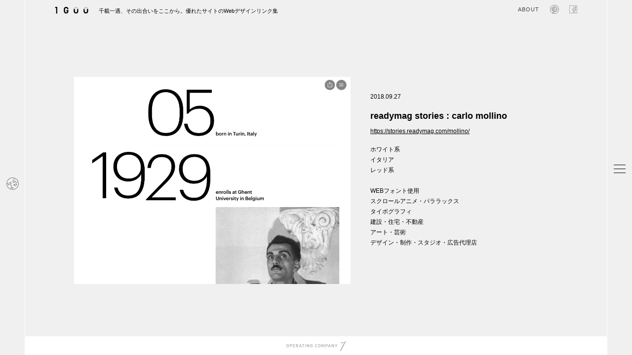

--- FILE ---
content_type: text/html; charset=UTF-8
request_url: https://1guu.jp/2018/09/27/mollino/
body_size: 14576
content:
<!doctype html><html><head>  <script>(function(w,d,s,l,i){w[l]=w[l]||[];w[l].push({'gtm.start':
new Date().getTime(),event:'gtm.js'});var f=d.getElementsByTagName(s)[0],
j=d.createElement(s),dl=l!='dataLayer'?'&l='+l:'';j.async=true;j.src=
'https://www.googletagmanager.com/gtm.js?id='+i+dl;f.parentNode.insertBefore(j,f);
})(window,document,'script','dataLayer','GTM-MQNDQVKK');</script> <meta http-equiv="Content-Type" content="text/html; charset=UTF-8" /><meta name="keywords" content="webデザインギャラリー,webデザインアーカイブ,webデザインリンク集,webデザインブックマーク,webデザイン,Web DESIGN Showcase ,参考サイト,デザイン参考,海外デザイン" /><meta name="description" content="クオリティの高いWebデザインを集めたWebデザイナーのためのギャラリー・サイトリンク集です。サムネで動きも参考にできるので、目的のwebデザインがいち早く見つかります。国別からの検索も参考ください。" /><meta http-equiv="Content-Style-Type" content="text/css" /><meta http-equiv="Content-script-type" content="text/javascript" /><meta name="viewport" content="width=device-width,initial-scale=1.0,minimum-scale=1.0"><meta property="og:description" content="クオリティの高いWebデザインを集めたWebデザイナーのためのギャラリー・サイトリンク集です。サムネで動きも参考にできるので、目的のwebデザインがいち早く見つかります。国別からの検索も参考ください。" /><link rel="shortcut icon" href="/favicon.ico"><style>img:is([sizes="auto" i], [sizes^="auto," i]) { contain-intrinsic-size: 3000px 1500px }</style><title>readymag stories : carlo mollino | 1GUU</title><meta name="robots" content="max-image-preview:large" /><meta name="author" content="admin_1guu"/><meta name="google-site-verification" content="27GQXQnXROMFZilc2fncKu9o6Wf-ZPJV6Z3ih05a_hQ" /><link rel="canonical" href="https://1guu.jp/2018/09/27/mollino/" /><meta name="generator" content="All in One SEO (AIOSEO) 4.8.0" /><meta property="og:locale" content="ja_JP" /><meta property="og:site_name" content="1GUU | クオリティの高いWebデザインを集めたWebデザイナーのためのギャラリー・サイトリンク集です。サムネで動きも参考にできるので、目的のwebデザインがいち早く見つかります。国別からの検索も参考ください。" /><meta property="og:type" content="article" /><meta property="og:title" content="readymag stories : carlo mollino" /><meta property="og:url" content="https://1guu.jp/2018/09/27/mollino/" /><meta property="og:image" content="https://1guu.jp/wp-content/uploads/2018/09/readymag_fb.jpg" /><meta property="og:image:secure_url" content="https://1guu.jp/wp-content/uploads/2018/09/readymag_fb.jpg" /><meta property="og:image:width" content="728" /><meta property="og:image:height" content="381" /><meta property="article:published_time" content="2018-09-27T01:41:35+00:00" /><meta property="article:modified_time" content="2018-10-15T08:54:03+00:00" /><meta property="article:publisher" content="https://www.facebook.com/1guu.jp/" /><meta name="twitter:card" content="summary_large_image" /><meta name="twitter:title" content="readymag stories : carlo mollino" /><meta name="twitter:image" content="https://1guu.jp/wp-content/uploads/2018/09/readymag_fb.jpg" /> <script type="application/ld+json" class="aioseo-schema">{"@context":"https:\/\/schema.org","@graph":[{"@type":"BlogPosting","@id":"https:\/\/1guu.jp\/2018\/09\/27\/mollino\/#blogposting","name":"readymag stories : carlo mollino | 1GUU","headline":"readymag stories : carlo mollino","author":{"@id":"https:\/\/1guu.jp\/author\/admin_1guu\/#author"},"publisher":{"@id":"https:\/\/1guu.jp\/#organization"},"datePublished":"2018-09-27T10:41:35+09:00","dateModified":"2018-10-15T17:54:03+09:00","inLanguage":"ja","mainEntityOfPage":{"@id":"https:\/\/1guu.jp\/2018\/09\/27\/mollino\/#webpage"},"isPartOf":{"@id":"https:\/\/1guu.jp\/2018\/09\/27\/mollino\/#webpage"},"articleSection":"\u30db\u30ef\u30a4\u30c8\u7cfb, \u30a4\u30bf\u30ea\u30a2, \u30ec\u30c3\u30c9\u7cfb, \u3000, WEB\u30d5\u30a9\u30f3\u30c8\u4f7f\u7528, \u30b9\u30af\u30ed\u30fc\u30eb\u30a2\u30cb\u30e1\u30fb\u30d1\u30e9\u30e9\u30c3\u30af\u30b9, \u30bf\u30a4\u30dd\u30b0\u30e9\u30d5\u30a3, \u5efa\u8a2d\u30fb\u4f4f\u5b85\u30fb\u4e0d\u52d5\u7523, \u30a2\u30fc\u30c8\u30fb\u82b8\u8853, \u30c7\u30b6\u30a4\u30f3\u30fb\u5236\u4f5c\u30fb\u30b9\u30bf\u30b8\u30aa\u30fb\u5e83\u544a\u4ee3\u7406\u5e97"},{"@type":"BreadcrumbList","@id":"https:\/\/1guu.jp\/2018\/09\/27\/mollino\/#breadcrumblist","itemListElement":[{"@type":"ListItem","@id":"https:\/\/1guu.jp\/#listItem","position":1,"name":"\u5bb6","item":"https:\/\/1guu.jp\/","nextItem":{"@type":"ListItem","@id":"https:\/\/1guu.jp\/2018\/#listItem","name":"2018"}},{"@type":"ListItem","@id":"https:\/\/1guu.jp\/2018\/#listItem","position":2,"name":"2018","item":"https:\/\/1guu.jp\/2018\/","nextItem":{"@type":"ListItem","@id":"https:\/\/1guu.jp\/2018\/09\/#listItem","name":"September"},"previousItem":{"@type":"ListItem","@id":"https:\/\/1guu.jp\/#listItem","name":"\u5bb6"}},{"@type":"ListItem","@id":"https:\/\/1guu.jp\/2018\/09\/#listItem","position":3,"name":"September","item":"https:\/\/1guu.jp\/2018\/09\/","nextItem":{"@type":"ListItem","@id":"https:\/\/1guu.jp\/2018\/09\/27\/#listItem","name":"27"},"previousItem":{"@type":"ListItem","@id":"https:\/\/1guu.jp\/2018\/#listItem","name":"2018"}},{"@type":"ListItem","@id":"https:\/\/1guu.jp\/2018\/09\/27\/#listItem","position":4,"name":"27","item":"https:\/\/1guu.jp\/2018\/09\/27\/","nextItem":{"@type":"ListItem","@id":"https:\/\/1guu.jp\/2018\/09\/27\/mollino\/#listItem","name":"readymag stories : carlo mollino"},"previousItem":{"@type":"ListItem","@id":"https:\/\/1guu.jp\/2018\/09\/#listItem","name":"September"}},{"@type":"ListItem","@id":"https:\/\/1guu.jp\/2018\/09\/27\/mollino\/#listItem","position":5,"name":"readymag stories : carlo mollino","previousItem":{"@type":"ListItem","@id":"https:\/\/1guu.jp\/2018\/09\/27\/#listItem","name":"27"}}]},{"@type":"Organization","@id":"https:\/\/1guu.jp\/#organization","name":"1GUU","description":"\u30af\u30aa\u30ea\u30c6\u30a3\u306e\u9ad8\u3044Web\u30c7\u30b6\u30a4\u30f3\u3092\u96c6\u3081\u305fWeb\u30c7\u30b6\u30a4\u30ca\u30fc\u306e\u305f\u3081\u306e\u30ae\u30e3\u30e9\u30ea\u30fc\u30fb\u30b5\u30a4\u30c8\u30ea\u30f3\u30af\u96c6\u3067\u3059\u3002\u30b5\u30e0\u30cd\u3067\u52d5\u304d\u3082\u53c2\u8003\u306b\u3067\u304d\u308b\u306e\u3067\u3001\u76ee\u7684\u306eweb\u30c7\u30b6\u30a4\u30f3\u304c\u3044\u3061\u65e9\u304f\u898b\u3064\u304b\u308a\u307e\u3059\u3002\u56fd\u5225\u304b\u3089\u306e\u691c\u7d22\u3082\u53c2\u8003\u304f\u3060\u3055\u3044\u3002","url":"https:\/\/1guu.jp\/","sameAs":["https:\/\/www.facebook.com\/1guu.jp\/"]},{"@type":"Person","@id":"https:\/\/1guu.jp\/author\/admin_1guu\/#author","url":"https:\/\/1guu.jp\/author\/admin_1guu\/","name":"admin_1guu","image":{"@type":"ImageObject","@id":"https:\/\/1guu.jp\/2018\/09\/27\/mollino\/#authorImage","url":"https:\/\/secure.gravatar.com\/avatar\/72890a41b32a7c7eb6b41d502a852c75?s=96&d=mm&r=g","width":96,"height":96,"caption":"admin_1guu"}},{"@type":"WebPage","@id":"https:\/\/1guu.jp\/2018\/09\/27\/mollino\/#webpage","url":"https:\/\/1guu.jp\/2018\/09\/27\/mollino\/","name":"readymag stories : carlo mollino | 1GUU","inLanguage":"ja","isPartOf":{"@id":"https:\/\/1guu.jp\/#website"},"breadcrumb":{"@id":"https:\/\/1guu.jp\/2018\/09\/27\/mollino\/#breadcrumblist"},"author":{"@id":"https:\/\/1guu.jp\/author\/admin_1guu\/#author"},"creator":{"@id":"https:\/\/1guu.jp\/author\/admin_1guu\/#author"},"datePublished":"2018-09-27T10:41:35+09:00","dateModified":"2018-10-15T17:54:03+09:00"},{"@type":"WebSite","@id":"https:\/\/1guu.jp\/#website","url":"https:\/\/1guu.jp\/","name":"1GUU","description":"\u30af\u30aa\u30ea\u30c6\u30a3\u306e\u9ad8\u3044Web\u30c7\u30b6\u30a4\u30f3\u3092\u96c6\u3081\u305fWeb\u30c7\u30b6\u30a4\u30ca\u30fc\u306e\u305f\u3081\u306e\u30ae\u30e3\u30e9\u30ea\u30fc\u30fb\u30b5\u30a4\u30c8\u30ea\u30f3\u30af\u96c6\u3067\u3059\u3002\u30b5\u30e0\u30cd\u3067\u52d5\u304d\u3082\u53c2\u8003\u306b\u3067\u304d\u308b\u306e\u3067\u3001\u76ee\u7684\u306eweb\u30c7\u30b6\u30a4\u30f3\u304c\u3044\u3061\u65e9\u304f\u898b\u3064\u304b\u308a\u307e\u3059\u3002\u56fd\u5225\u304b\u3089\u306e\u691c\u7d22\u3082\u53c2\u8003\u304f\u3060\u3055\u3044\u3002","inLanguage":"ja","publisher":{"@id":"https:\/\/1guu.jp\/#organization"}}]}</script> <link rel='dns-prefetch' href='//stats.wp.com' /><link rel="alternate" type="application/rss+xml" title="1GUU &raquo; readymag stories : carlo mollino のコメントのフィード" href="https://1guu.jp/2018/09/27/mollino/feed/" /> <script type="text/javascript">window._wpemojiSettings = {"baseUrl":"https:\/\/s.w.org\/images\/core\/emoji\/15.0.3\/72x72\/","ext":".png","svgUrl":"https:\/\/s.w.org\/images\/core\/emoji\/15.0.3\/svg\/","svgExt":".svg","source":{"concatemoji":"https:\/\/1guu.jp\/wp-includes\/js\/wp-emoji-release.min.js"}};
/*! This file is auto-generated */
!function(i,n){var o,s,e;function c(e){try{var t={supportTests:e,timestamp:(new Date).valueOf()};sessionStorage.setItem(o,JSON.stringify(t))}catch(e){}}function p(e,t,n){e.clearRect(0,0,e.canvas.width,e.canvas.height),e.fillText(t,0,0);var t=new Uint32Array(e.getImageData(0,0,e.canvas.width,e.canvas.height).data),r=(e.clearRect(0,0,e.canvas.width,e.canvas.height),e.fillText(n,0,0),new Uint32Array(e.getImageData(0,0,e.canvas.width,e.canvas.height).data));return t.every(function(e,t){return e===r[t]})}function u(e,t,n){switch(t){case"flag":return n(e,"\ud83c\udff3\ufe0f\u200d\u26a7\ufe0f","\ud83c\udff3\ufe0f\u200b\u26a7\ufe0f")?!1:!n(e,"\ud83c\uddfa\ud83c\uddf3","\ud83c\uddfa\u200b\ud83c\uddf3")&&!n(e,"\ud83c\udff4\udb40\udc67\udb40\udc62\udb40\udc65\udb40\udc6e\udb40\udc67\udb40\udc7f","\ud83c\udff4\u200b\udb40\udc67\u200b\udb40\udc62\u200b\udb40\udc65\u200b\udb40\udc6e\u200b\udb40\udc67\u200b\udb40\udc7f");case"emoji":return!n(e,"\ud83d\udc26\u200d\u2b1b","\ud83d\udc26\u200b\u2b1b")}return!1}function f(e,t,n){var r="undefined"!=typeof WorkerGlobalScope&&self instanceof WorkerGlobalScope?new OffscreenCanvas(300,150):i.createElement("canvas"),a=r.getContext("2d",{willReadFrequently:!0}),o=(a.textBaseline="top",a.font="600 32px Arial",{});return e.forEach(function(e){o[e]=t(a,e,n)}),o}function t(e){var t=i.createElement("script");t.src=e,t.defer=!0,i.head.appendChild(t)}"undefined"!=typeof Promise&&(o="wpEmojiSettingsSupports",s=["flag","emoji"],n.supports={everything:!0,everythingExceptFlag:!0},e=new Promise(function(e){i.addEventListener("DOMContentLoaded",e,{once:!0})}),new Promise(function(t){var n=function(){try{var e=JSON.parse(sessionStorage.getItem(o));if("object"==typeof e&&"number"==typeof e.timestamp&&(new Date).valueOf()<e.timestamp+604800&&"object"==typeof e.supportTests)return e.supportTests}catch(e){}return null}();if(!n){if("undefined"!=typeof Worker&&"undefined"!=typeof OffscreenCanvas&&"undefined"!=typeof URL&&URL.createObjectURL&&"undefined"!=typeof Blob)try{var e="postMessage("+f.toString()+"("+[JSON.stringify(s),u.toString(),p.toString()].join(",")+"));",r=new Blob([e],{type:"text/javascript"}),a=new Worker(URL.createObjectURL(r),{name:"wpTestEmojiSupports"});return void(a.onmessage=function(e){c(n=e.data),a.terminate(),t(n)})}catch(e){}c(n=f(s,u,p))}t(n)}).then(function(e){for(var t in e)n.supports[t]=e[t],n.supports.everything=n.supports.everything&&n.supports[t],"flag"!==t&&(n.supports.everythingExceptFlag=n.supports.everythingExceptFlag&&n.supports[t]);n.supports.everythingExceptFlag=n.supports.everythingExceptFlag&&!n.supports.flag,n.DOMReady=!1,n.readyCallback=function(){n.DOMReady=!0}}).then(function(){return e}).then(function(){var e;n.supports.everything||(n.readyCallback(),(e=n.source||{}).concatemoji?t(e.concatemoji):e.wpemoji&&e.twemoji&&(t(e.twemoji),t(e.wpemoji)))}))}((window,document),window._wpemojiSettings);</script> <link rel='stylesheet' id='jetpack_related-posts-css' href='https://1guu.jp/wp-content/cache/autoptimize/css/autoptimize_single_61a50198fa6a07e59c15c98aa0353ff4.css' type='text/css' media='all' /><style id='wp-emoji-styles-inline-css' type='text/css'>img.wp-smiley, img.emoji {
		display: inline !important;
		border: none !important;
		box-shadow: none !important;
		height: 1em !important;
		width: 1em !important;
		margin: 0 0.07em !important;
		vertical-align: -0.1em !important;
		background: none !important;
		padding: 0 !important;
	}</style><link rel='stylesheet' id='wp-block-library-css' href='https://1guu.jp/wp-includes/css/dist/block-library/style.min.css' type='text/css' media='all' /><style id='classic-theme-styles-inline-css' type='text/css'>/*! This file is auto-generated */
.wp-block-button__link{color:#fff;background-color:#32373c;border-radius:9999px;box-shadow:none;text-decoration:none;padding:calc(.667em + 2px) calc(1.333em + 2px);font-size:1.125em}.wp-block-file__button{background:#32373c;color:#fff;text-decoration:none}</style><style id='global-styles-inline-css' type='text/css'>:root{--wp--preset--aspect-ratio--square: 1;--wp--preset--aspect-ratio--4-3: 4/3;--wp--preset--aspect-ratio--3-4: 3/4;--wp--preset--aspect-ratio--3-2: 3/2;--wp--preset--aspect-ratio--2-3: 2/3;--wp--preset--aspect-ratio--16-9: 16/9;--wp--preset--aspect-ratio--9-16: 9/16;--wp--preset--color--black: #000000;--wp--preset--color--cyan-bluish-gray: #abb8c3;--wp--preset--color--white: #ffffff;--wp--preset--color--pale-pink: #f78da7;--wp--preset--color--vivid-red: #cf2e2e;--wp--preset--color--luminous-vivid-orange: #ff6900;--wp--preset--color--luminous-vivid-amber: #fcb900;--wp--preset--color--light-green-cyan: #7bdcb5;--wp--preset--color--vivid-green-cyan: #00d084;--wp--preset--color--pale-cyan-blue: #8ed1fc;--wp--preset--color--vivid-cyan-blue: #0693e3;--wp--preset--color--vivid-purple: #9b51e0;--wp--preset--gradient--vivid-cyan-blue-to-vivid-purple: linear-gradient(135deg,rgba(6,147,227,1) 0%,rgb(155,81,224) 100%);--wp--preset--gradient--light-green-cyan-to-vivid-green-cyan: linear-gradient(135deg,rgb(122,220,180) 0%,rgb(0,208,130) 100%);--wp--preset--gradient--luminous-vivid-amber-to-luminous-vivid-orange: linear-gradient(135deg,rgba(252,185,0,1) 0%,rgba(255,105,0,1) 100%);--wp--preset--gradient--luminous-vivid-orange-to-vivid-red: linear-gradient(135deg,rgba(255,105,0,1) 0%,rgb(207,46,46) 100%);--wp--preset--gradient--very-light-gray-to-cyan-bluish-gray: linear-gradient(135deg,rgb(238,238,238) 0%,rgb(169,184,195) 100%);--wp--preset--gradient--cool-to-warm-spectrum: linear-gradient(135deg,rgb(74,234,220) 0%,rgb(151,120,209) 20%,rgb(207,42,186) 40%,rgb(238,44,130) 60%,rgb(251,105,98) 80%,rgb(254,248,76) 100%);--wp--preset--gradient--blush-light-purple: linear-gradient(135deg,rgb(255,206,236) 0%,rgb(152,150,240) 100%);--wp--preset--gradient--blush-bordeaux: linear-gradient(135deg,rgb(254,205,165) 0%,rgb(254,45,45) 50%,rgb(107,0,62) 100%);--wp--preset--gradient--luminous-dusk: linear-gradient(135deg,rgb(255,203,112) 0%,rgb(199,81,192) 50%,rgb(65,88,208) 100%);--wp--preset--gradient--pale-ocean: linear-gradient(135deg,rgb(255,245,203) 0%,rgb(182,227,212) 50%,rgb(51,167,181) 100%);--wp--preset--gradient--electric-grass: linear-gradient(135deg,rgb(202,248,128) 0%,rgb(113,206,126) 100%);--wp--preset--gradient--midnight: linear-gradient(135deg,rgb(2,3,129) 0%,rgb(40,116,252) 100%);--wp--preset--font-size--small: 13px;--wp--preset--font-size--medium: 20px;--wp--preset--font-size--large: 36px;--wp--preset--font-size--x-large: 42px;--wp--preset--spacing--20: 0.44rem;--wp--preset--spacing--30: 0.67rem;--wp--preset--spacing--40: 1rem;--wp--preset--spacing--50: 1.5rem;--wp--preset--spacing--60: 2.25rem;--wp--preset--spacing--70: 3.38rem;--wp--preset--spacing--80: 5.06rem;--wp--preset--shadow--natural: 6px 6px 9px rgba(0, 0, 0, 0.2);--wp--preset--shadow--deep: 12px 12px 50px rgba(0, 0, 0, 0.4);--wp--preset--shadow--sharp: 6px 6px 0px rgba(0, 0, 0, 0.2);--wp--preset--shadow--outlined: 6px 6px 0px -3px rgba(255, 255, 255, 1), 6px 6px rgba(0, 0, 0, 1);--wp--preset--shadow--crisp: 6px 6px 0px rgba(0, 0, 0, 1);}:where(.is-layout-flex){gap: 0.5em;}:where(.is-layout-grid){gap: 0.5em;}body .is-layout-flex{display: flex;}.is-layout-flex{flex-wrap: wrap;align-items: center;}.is-layout-flex > :is(*, div){margin: 0;}body .is-layout-grid{display: grid;}.is-layout-grid > :is(*, div){margin: 0;}:where(.wp-block-columns.is-layout-flex){gap: 2em;}:where(.wp-block-columns.is-layout-grid){gap: 2em;}:where(.wp-block-post-template.is-layout-flex){gap: 1.25em;}:where(.wp-block-post-template.is-layout-grid){gap: 1.25em;}.has-black-color{color: var(--wp--preset--color--black) !important;}.has-cyan-bluish-gray-color{color: var(--wp--preset--color--cyan-bluish-gray) !important;}.has-white-color{color: var(--wp--preset--color--white) !important;}.has-pale-pink-color{color: var(--wp--preset--color--pale-pink) !important;}.has-vivid-red-color{color: var(--wp--preset--color--vivid-red) !important;}.has-luminous-vivid-orange-color{color: var(--wp--preset--color--luminous-vivid-orange) !important;}.has-luminous-vivid-amber-color{color: var(--wp--preset--color--luminous-vivid-amber) !important;}.has-light-green-cyan-color{color: var(--wp--preset--color--light-green-cyan) !important;}.has-vivid-green-cyan-color{color: var(--wp--preset--color--vivid-green-cyan) !important;}.has-pale-cyan-blue-color{color: var(--wp--preset--color--pale-cyan-blue) !important;}.has-vivid-cyan-blue-color{color: var(--wp--preset--color--vivid-cyan-blue) !important;}.has-vivid-purple-color{color: var(--wp--preset--color--vivid-purple) !important;}.has-black-background-color{background-color: var(--wp--preset--color--black) !important;}.has-cyan-bluish-gray-background-color{background-color: var(--wp--preset--color--cyan-bluish-gray) !important;}.has-white-background-color{background-color: var(--wp--preset--color--white) !important;}.has-pale-pink-background-color{background-color: var(--wp--preset--color--pale-pink) !important;}.has-vivid-red-background-color{background-color: var(--wp--preset--color--vivid-red) !important;}.has-luminous-vivid-orange-background-color{background-color: var(--wp--preset--color--luminous-vivid-orange) !important;}.has-luminous-vivid-amber-background-color{background-color: var(--wp--preset--color--luminous-vivid-amber) !important;}.has-light-green-cyan-background-color{background-color: var(--wp--preset--color--light-green-cyan) !important;}.has-vivid-green-cyan-background-color{background-color: var(--wp--preset--color--vivid-green-cyan) !important;}.has-pale-cyan-blue-background-color{background-color: var(--wp--preset--color--pale-cyan-blue) !important;}.has-vivid-cyan-blue-background-color{background-color: var(--wp--preset--color--vivid-cyan-blue) !important;}.has-vivid-purple-background-color{background-color: var(--wp--preset--color--vivid-purple) !important;}.has-black-border-color{border-color: var(--wp--preset--color--black) !important;}.has-cyan-bluish-gray-border-color{border-color: var(--wp--preset--color--cyan-bluish-gray) !important;}.has-white-border-color{border-color: var(--wp--preset--color--white) !important;}.has-pale-pink-border-color{border-color: var(--wp--preset--color--pale-pink) !important;}.has-vivid-red-border-color{border-color: var(--wp--preset--color--vivid-red) !important;}.has-luminous-vivid-orange-border-color{border-color: var(--wp--preset--color--luminous-vivid-orange) !important;}.has-luminous-vivid-amber-border-color{border-color: var(--wp--preset--color--luminous-vivid-amber) !important;}.has-light-green-cyan-border-color{border-color: var(--wp--preset--color--light-green-cyan) !important;}.has-vivid-green-cyan-border-color{border-color: var(--wp--preset--color--vivid-green-cyan) !important;}.has-pale-cyan-blue-border-color{border-color: var(--wp--preset--color--pale-cyan-blue) !important;}.has-vivid-cyan-blue-border-color{border-color: var(--wp--preset--color--vivid-cyan-blue) !important;}.has-vivid-purple-border-color{border-color: var(--wp--preset--color--vivid-purple) !important;}.has-vivid-cyan-blue-to-vivid-purple-gradient-background{background: var(--wp--preset--gradient--vivid-cyan-blue-to-vivid-purple) !important;}.has-light-green-cyan-to-vivid-green-cyan-gradient-background{background: var(--wp--preset--gradient--light-green-cyan-to-vivid-green-cyan) !important;}.has-luminous-vivid-amber-to-luminous-vivid-orange-gradient-background{background: var(--wp--preset--gradient--luminous-vivid-amber-to-luminous-vivid-orange) !important;}.has-luminous-vivid-orange-to-vivid-red-gradient-background{background: var(--wp--preset--gradient--luminous-vivid-orange-to-vivid-red) !important;}.has-very-light-gray-to-cyan-bluish-gray-gradient-background{background: var(--wp--preset--gradient--very-light-gray-to-cyan-bluish-gray) !important;}.has-cool-to-warm-spectrum-gradient-background{background: var(--wp--preset--gradient--cool-to-warm-spectrum) !important;}.has-blush-light-purple-gradient-background{background: var(--wp--preset--gradient--blush-light-purple) !important;}.has-blush-bordeaux-gradient-background{background: var(--wp--preset--gradient--blush-bordeaux) !important;}.has-luminous-dusk-gradient-background{background: var(--wp--preset--gradient--luminous-dusk) !important;}.has-pale-ocean-gradient-background{background: var(--wp--preset--gradient--pale-ocean) !important;}.has-electric-grass-gradient-background{background: var(--wp--preset--gradient--electric-grass) !important;}.has-midnight-gradient-background{background: var(--wp--preset--gradient--midnight) !important;}.has-small-font-size{font-size: var(--wp--preset--font-size--small) !important;}.has-medium-font-size{font-size: var(--wp--preset--font-size--medium) !important;}.has-large-font-size{font-size: var(--wp--preset--font-size--large) !important;}.has-x-large-font-size{font-size: var(--wp--preset--font-size--x-large) !important;}
:where(.wp-block-post-template.is-layout-flex){gap: 1.25em;}:where(.wp-block-post-template.is-layout-grid){gap: 1.25em;}
:where(.wp-block-columns.is-layout-flex){gap: 2em;}:where(.wp-block-columns.is-layout-grid){gap: 2em;}
:root :where(.wp-block-pullquote){font-size: 1.5em;line-height: 1.6;}</style><link rel='stylesheet' id='sharedaddy-css' href='https://1guu.jp/wp-content/cache/autoptimize/css/autoptimize_single_850e3f4539c87475339570be4c332db6.css' type='text/css' media='all' /><link rel='stylesheet' id='social-logos-css' href='https://1guu.jp/wp-content/plugins/jetpack/_inc/social-logos/social-logos.min.css' type='text/css' media='all' /> <script type="text/javascript" id="jetpack_related-posts-js-extra">var related_posts_js_options = {"post_heading":"h4"};</script> <script type="text/javascript" src="https://1guu.jp/wp-content/plugins/jetpack/_inc/build/related-posts/related-posts.min.js" id="jetpack_related-posts-js"></script> <link rel="https://api.w.org/" href="https://1guu.jp/wp-json/" /><link rel="alternate" title="JSON" type="application/json" href="https://1guu.jp/wp-json/wp/v2/posts/13792" /><link rel="EditURI" type="application/rsd+xml" title="RSD" href="https://1guu.jp/xmlrpc.php?rsd" /><meta name="generator" content="WordPress 6.7.4" /><link rel='shortlink' href='https://wp.me/s9E0vp-mollino' /><link rel="alternate" title="oEmbed (JSON)" type="application/json+oembed" href="https://1guu.jp/wp-json/oembed/1.0/embed?url=https%3A%2F%2F1guu.jp%2F2018%2F09%2F27%2Fmollino%2F" /><link rel="alternate" title="oEmbed (XML)" type="text/xml+oembed" href="https://1guu.jp/wp-json/oembed/1.0/embed?url=https%3A%2F%2F1guu.jp%2F2018%2F09%2F27%2Fmollino%2F&#038;format=xml" /><style>img#wpstats{display:none}</style><link rel="stylesheet" type="text/css" href="https://1guu.jp/wp-content/cache/autoptimize/css/autoptimize_single_aaa0431b0b36be4b558e0fce2e3104e2.css" media="all, projection, print" /><link rel="stylesheet" type="text/css" href="https://1guu.jp/wp-content/cache/autoptimize/css/autoptimize_single_e6189a563cecd17893deef4325b42fa7.css" media="all, projection, print" /><link rel="stylesheet" type="text/css" href="https://1guu.jp/wp-content/cache/autoptimize/css/autoptimize_single_a440d3ce98104cc28cfcc65ab6fd153a.css" media="all, projection, print" /><link rel="stylesheet" type="text/css" href="https://1guu.jp/wp-content/cache/autoptimize/css/autoptimize_single_30ea8a3c04a7432202c3da7bb0823ca0.css" media="all, projection, print" /></head><body><header id="header"><section class="inner cbox"><div id="headerIntro"><h1> <a href="/"> <svg id="logo-base02" version="1.1" id="レイヤー_1" xmlns="http://www.w3.org/2000/svg" xmlns:xlink="http://www.w3.org/1999/xlink" x="0px"
 y="0px" width="100%" height="100%" viewBox="0 0 288.696 64.348" xml:space="preserve"> <g> <polygon fill="#040000" points="21.603,61.674 11.493,61.674 11.493,13.951 3.159,13.951 3.159,3.847 21.603,3.847 	"/> <g> <g> <g> <path fill="#C7C8C8" d="M97.373,61.674c-10.857,0-19.692-8.833-19.692-19.691V23.538c0-10.858,8.835-19.691,19.692-19.691
 c10.855,0,19.684,8.833,19.684,19.691v18.444C117.056,52.841,108.228,61.674,97.373,61.674z M97.373,13.951
 c-5.282,0-9.582,4.294-9.582,9.587v18.444c0,5.286,4.3,9.581,9.582,9.581c5.283,0,9.578-4.295,9.578-9.581V23.538
 C106.951,18.246,102.656,13.951,97.373,13.951z"/> </g> </g> <path fill="#040000" d="M97.373,61.674c-10.857,0-19.692-8.833-19.692-19.691V23.538c0-10.858,8.835-19.691,19.692-19.691
 c10.855,0,19.684,8.833,19.684,19.691h-10.105c0-5.292-4.295-9.587-9.578-9.587c-5.282,0-9.582,4.294-9.582,9.587v18.444
 c0,5.286,4.3,9.581,9.582,9.581c5.283,0,9.578-4.295,9.578-9.581l0,0h-6.71V31.88h16.815v10.103
 C117.056,52.841,108.228,61.674,97.373,61.674z"/> </g> <g> <g> <path fill="#C7C8C8" d="M182.156,61.674c-10.858,0-19.692-8.833-19.692-19.691V23.538c0-10.858,8.834-19.691,19.692-19.691
 c10.855,0,19.685,8.833,19.685,19.691v18.444C201.84,52.841,193.011,61.674,182.156,61.674z M182.156,13.951
 c-5.285,0-9.587,4.294-9.587,9.587v18.444c0,5.286,4.302,9.581,9.587,9.581c5.282,0,9.578-4.295,9.578-9.581V23.538
 C191.734,18.246,187.438,13.951,182.156,13.951z"/> </g> <path fill="#040000" d="M182.156,61.674c-10.858,0-19.692-8.833-19.692-19.691V23.538h10.105v18.444
 c0,5.286,4.302,9.581,9.587,9.581c5.282,0,9.578-4.295,9.578-9.581V23.538h10.106v18.444
 C201.84,52.841,193.011,61.674,182.156,61.674z"/> </g> <g> <g> <path fill="#C7C8C8" d="M266.936,61.674c-10.858,0-19.694-8.833-19.694-19.691V23.538c0-10.858,8.836-19.691,19.694-19.691
 c10.855,0,19.683,8.833,19.683,19.691v18.444C286.619,52.841,277.792,61.674,266.936,61.674z M266.936,13.951
 c-5.287,0-9.587,4.294-9.587,9.587v18.444c0,5.286,4.3,9.581,9.587,9.581c5.282,0,9.577-4.295,9.577-9.581V23.538
 C276.513,18.246,272.218,13.951,266.936,13.951z"/> </g> <path fill="#040000" d="M266.936,61.674c-10.858,0-19.694-8.833-19.694-19.691V23.538h10.107v18.444
 c0,5.286,4.3,9.581,9.587,9.581c5.282,0,9.582-4.295,9.582-9.581V23.538h10.105v18.444
 C286.624,52.841,277.794,61.674,266.936,61.674z"/> </g> </g> </svg> </a> <span>千載一遇、その出合いをここから。優れたサイトのWebデザインリンク集</span></h1><p class="facebookIcon snsIcon"> <a href="https://www.facebook.com/1guu.jp/" target="_blank"> <svg version="1.1" id="レイヤー_1" xmlns="http://www.w3.org/2000/svg" xmlns:xlink="http://www.w3.org/1999/xlink" x="0px" y="0px" width="31px" height="31px" viewBox="0 0 31 31" enable-background="new 0 0 31 31" xml:space="preserve"> <path fill="none" stroke="#3e3e3e" stroke-miterlimit="10" d="M28.844,0.5H2.156C1.241,0.5,0.5,1.241,0.5,2.156v26.688
 c0,0.915,0.741,1.656,1.656,1.656h14.368V18.883h-3.91v-4.528h3.91v-3.339c0-3.875,2.367-5.985,5.823-5.985
 c1.656,0,3.079,0.123,3.494,0.178v4.049L23.443,9.26c-1.88,0-2.244,0.893-2.244,2.204v2.891h4.483l-0.584,4.528H21.2V30.5h7.645
 c0.915,0,1.656-0.741,1.656-1.656V2.156C30.5,1.241,29.759,0.5,28.844,0.5z"/> </svg> </a></p><p class="pintIcon snsIcon"> <a href="https://jp.pinterest.com/1guu/" target="_blank"> <svg id="insticon" xmlns="http://www.w3.org/2000/svg" xmlns:xlink="http://www.w3.org/1999/xlink" width="31px" height="31px" viewBox="0 0 31 31"><path fill="none" stroke="#3e3e3e" stroke-miterlimit="10" d="m9.93,29.43c-.19-1.71-.06-3.34.32-4.91l1.5-6.47c-.24-.79-.43-1.69-.43-2.59,0-2.1,1.01-3.6,2.61-3.6,1.11,0,1.91.77,1.91,2.25,0,.47-.09.99-.28,1.59l-.66,2.16c-.13.41-.19.81-.19,1.14,0,1.5,1.14,2.34,2.61,2.34,2.61,0,4.46-2.7,4.46-6.2,0-3.9-2.55-6.39-6.32-6.39-4.2,0-6.86,2.74-6.86,6.54,0,1.54.47,2.96,1.39,3.94-.3.51-.62.6-1.11.6-1.5,0-2.92-2.12-2.92-5.01,0-4.99,3.99-8.96,9.6-8.96,5.89,0,9.58,4.11,9.58,9.17s-3.6,8.92-7.48,8.92c-1.54,0-2.89-.66-3.82-1.84l-.77,3.11c-.41,1.61-1.03,3.13-2.02,4.59,1.41.43,2.79.67,4.46.67,8.29,0,15-6.71,15-15S23.79.5,15.5.5.5,7.21.5,15.5c0,6.28,3.86,11.7,9.43,13.93"/></svg> </a></p><p class="aboutLink"><a href="/about/">ABOUT</a></p></div></section></header><nav id="menuList"><div class="category"><h3>GLOBAL</h3><ul><li><a href="https://1guu.jp/category/language/japan/">日本</a></li><li><a href="https://1guu.jp/category/language/europe/">ヨーロッパ</a></li><li><a href="https://1guu.jp/category/language/europe/ireland/">アイルランド</a></li><li><a href="https://1guu.jp/category/language/europe/lithuania/">リトアニア</a></li><li><a href="https://1guu.jp/category/language/europe/belarus/">ベラルーシ</a></li><li><a href="https://1guu.jp/category/language/europe/armenia/">アルメニア</a></li><li><a href="https://1guu.jp/category/language/europe/iceland/">アイスランド</a></li><li><a href="https://1guu.jp/category/language/europe/malta/">マルタ</a></li><li><a href="https://1guu.jp/category/language/europe/estonia/">エストニア</a></li><li><a href="https://1guu.jp/category/language/europe/serbia/">セルビア</a></li><li><a href="https://1guu.jp/category/language/europe/%e3%82%b9%e3%83%ad%e3%83%90%e3%82%ad%e3%82%a2/">スロバキア</a></li><li><a href="https://1guu.jp/category/language/europe/%e3%83%95%e3%82%a3%e3%83%b3%e3%83%a9%e3%83%b3%e3%83%89/">フィンランド</a></li><li><a href="https://1guu.jp/category/language/europe/hun/">ハンガリー</a></li><li><a href="https://1guu.jp/category/language/europe/italy/">イタリア</a></li><li><a href="https://1guu.jp/category/language/europe/united-kingdom/">イギリス</a></li><li><a href="https://1guu.jp/category/language/europe/ukraine/">ウクライナ</a></li><li><a href="https://1guu.jp/category/language/europe/austria/">オーストリア</a></li><li><a href="https://1guu.jp/category/language/europe/netherlands/">オランダ</a></li><li><a href="https://1guu.jp/category/language/europe/greece/">ギリシャ</a></li><li><a href="https://1guu.jp/category/language/europe/republika-hrvatska/">クロアチア</a></li><li><a href="https://1guu.jp/category/language/europe/georgia/">ジョージア</a></li><li><a href="https://1guu.jp/category/language/europe/switzerland/">スイス</a></li><li><a href="https://1guu.jp/category/language/europe/sweden/">スウェーデン</a></li><li><a href="https://1guu.jp/category/language/europe/%e3%82%b9%e3%83%9a%e3%82%a4%e3%83%b3/">スペイン</a></li><li><a href="https://1guu.jp/category/language/europe/czech/">チェコ</a></li><li><a href="https://1guu.jp/category/language/europe/denmark/">デンマーク</a></li><li><a href="https://1guu.jp/category/language/europe/germany/">ドイツ</a></li><li><a href="https://1guu.jp/category/language/europe/norway/">ノルウェー</a></li><li><a href="https://1guu.jp/category/language/europe/france/">フランス</a></li><li><a href="https://1guu.jp/category/language/europe/bulgaria/">ブルガリア</a></li><li><a href="https://1guu.jp/category/language/europe/belgium/">ベルギー</a></li><li><a href="https://1guu.jp/category/language/europe/poland/">ポーランド</a></li><li><a href="https://1guu.jp/category/language/europe/portugal/">ポルトガル</a></li><li><a href="https://1guu.jp/category/language/europe/latvia/">ラトビア</a></li><li><a href="https://1guu.jp/category/language/europe/romania/">ルーマニア</a></li><li><a href="https://1guu.jp/category/language/europe/russia/">ロシア</a></li><li><a href="https://1guu.jp/category/language/europe/turkey/">トルコ</a></li><li><a href="https://1guu.jp/category/language/north-america/">北米</a></li><li><a href="https://1guu.jp/category/language/north-america/america/">アメリカ</a></li><li><a href="https://1guu.jp/category/language/north-america/canada/">カナダ</a></li><li><a href="https://1guu.jp/category/language/latin-america/">中南米</a></li><li><a href="https://1guu.jp/category/language/latin-america/chile/">チリ</a></li><li><a href="https://1guu.jp/category/language/latin-america/uruguay/">ウルグアイ</a></li><li><a href="https://1guu.jp/category/language/latin-america/argentina/">アルゼンチン</a></li><li><a href="https://1guu.jp/category/language/latin-america/costa-rica/">コスタリカ</a></li><li><a href="https://1guu.jp/category/language/latin-america/brazil/">ブラジル</a></li><li><a href="https://1guu.jp/category/language/latin-america/peru/">ペルー</a></li><li><a href="https://1guu.jp/category/language/latin-america/%e3%83%a1%e3%82%ad%e3%82%b7%e3%82%b3/">メキシコ</a></li><li><a href="https://1guu.jp/category/language/asia/">アジア</a></li><li><a href="https://1guu.jp/category/language/asia/thailand/">タイ</a></li><li><a href="https://1guu.jp/category/language/asia/%e3%83%99%e3%83%88%e3%83%8a%e3%83%a0/">ベトナム</a></li><li><a href="https://1guu.jp/category/language/asia/%e3%83%9e%e3%83%ac%e3%83%bc%e3%82%b7%e3%82%a2/">マレーシア</a></li><li><a href="https://1guu.jp/category/language/asia/india/">インド</a></li><li><a href="https://1guu.jp/category/language/asia/indonesia/">インドネシア</a></li><li><a href="https://1guu.jp/category/language/asia/%e9%9f%93%e5%9b%bd/">韓国</a></li><li><a href="https://1guu.jp/category/language/asia/%e3%82%b7%e3%83%b3%e3%82%ac%e3%83%9d%e3%83%bc%e3%83%ab/">シンガポール</a></li><li><a href="https://1guu.jp/category/language/asia/%e5%8f%b0%e6%b9%be/">台湾</a></li><li><a href="https://1guu.jp/category/language/asia/%e4%b8%ad%e5%9b%bd/">中国</a></li><li><a href="https://1guu.jp/category/language/middle-east/">中東</a></li><li><a href="https://1guu.jp/category/language/middle-east/afghanistan/">アフガニスタン</a></li><li><a href="https://1guu.jp/category/language/middle-east/iran/">イラン</a></li><li><a href="https://1guu.jp/category/language/middle-east/saudi/">サウジアラビア</a></li><li><a href="https://1guu.jp/category/language/middle-east/uae/">アラブ首長国連邦</a></li><li><a href="https://1guu.jp/category/language/middle-east/israel/">イスラエル</a></li><li><a href="https://1guu.jp/category/language/middle-east/%e3%83%89%e3%83%90%e3%82%a4/">ドバイ</a></li><li><a href="https://1guu.jp/category/language/africa/">アフリカ</a></li><li><a href="https://1guu.jp/category/language/africa/nigeria/">ナイジェリア</a></li><li><a href="https://1guu.jp/category/language/africa/southafrica/">南アフリカ共和国</a></li><li><a href="https://1guu.jp/category/language/oceania/">オセアニア</a></li><li><a href="https://1guu.jp/category/language/oceania/ncl/">ニューカレドニア</a></li><li><a href="https://1guu.jp/category/language/oceania/australia/">オーストラリア</a></li><li><a href="https://1guu.jp/category/language/oceania/new-zealand/">ニュージーランド</a></li></ul></div></nav><nav id="menuList02"><div class="category"><h3>INDUSTRY</h3><ul><li><a href="https://1guu.jp/category/industry/online-store/">オンラインストア</a></li><li><a href="https://1guu.jp/category/industry/leisure/">レジャー・娯楽施設</a></li><li><a href="https://1guu.jp/category/industry/commercial-facility/">商業施設</a></li><li><a href="https://1guu.jp/category/industry/entertainment/">エンターテイメント・ゲーム・ホビー・お笑い</a></li><li><a href="https://1guu.jp/category/industry/tv/">テレビ・アニメ・映画・漫画</a></li><li><a href="https://1guu.jp/category/industry/otera/">お寺・神社・仏閣</a></li><li><a href="https://1guu.jp/category/industry/travel/">旅行・ホテル・旅館</a></li><li><a href="https://1guu.jp/category/industry/agriculture/">農業・自然</a></li><li><a href="https://1guu.jp/category/industry/eco/">エコ・チャリティー</a></li><li><a href="https://1guu.jp/category/industry/finance/">金融・証券・保険・法律</a></li><li><a href="https://1guu.jp/category/industry/consulting/">コンサルタント</a></li><li><a href="https://1guu.jp/category/industry/vehicle/">自動車・バイク・自転車</a></li><li><a href="https://1guu.jp/category/industry/industry-industry/">工業・インフラ・運輸</a></li><li><a href="https://1guu.jp/category/industry/sports/">スポーツ・スポーツ用品</a></li><li><a href="https://1guu.jp/category/industry/beverage/">飲料・食品</a></li><li><a href="https://1guu.jp/category/industry/beauty/">美容・健康</a></li><li><a href="https://1guu.jp/category/industry/medical/">医療・病院・サイエンス</a></li><li><a href="https://1guu.jp/category/industry/web/">WEB・情報配信サービス</a></li><li><a href="https://1guu.jp/category/industry/computer/">コンピューター・テクノロジー</a></li><li><a href="https://1guu.jp/category/industry/communication/">通信・モバイル</a></li><li><a href="https://1guu.jp/category/industry/consumer-electronics/">家電製品・カメラ・PC</a></li><li><a href="https://1guu.jp/category/industry/region/">地域</a></li><li><a href="https://1guu.jp/category/industry/kids/">キッズ・子育て</a></li><li><a href="https://1guu.jp/category/industry/school/">学校・教育</a></li><li><a href="https://1guu.jp/category/industry/job/">転職・就職</a></li><li><a href="https://1guu.jp/category/industry/group/">団体・活動</a></li><li><a href="https://1guu.jp/category/industry/house/">建設・住宅・不動産</a></li><li><a href="https://1guu.jp/category/industry/restaurant/">飲食店・グルメ</a></li><li><a href="https://1guu.jp/category/industry/interior/">インテリア・雑貨</a></li><li><a href="https://1guu.jp/category/industry/accessories/">時計・アクセサリー</a></li><li><a href="https://1guu.jp/category/industry/wedding/">ウエディング</a></li><li><a href="https://1guu.jp/category/industry/fashion_all/">ファッション</a></li><li><a href="https://1guu.jp/category/industry/musics/">音楽</a></li><li><a href="https://1guu.jp/category/industry/design-industry/">アート・芸術</a></li><li><a href="https://1guu.jp/category/industry/production/">デザイン・制作・スタジオ・広告代理店</a></li><li><a href="https://1guu.jp/category/industry/publication/">出版・印刷</a></li></ul></div><div class="category"><h3>COLOR</h3><ul><li><a href="https://1guu.jp/category/color/white/">ホワイト系</a></li><li><a href="https://1guu.jp/category/color/black/">ブラック系</a></li><li><a href="https://1guu.jp/category/color/gray/">グレー系</a></li><li><a href="https://1guu.jp/category/color/red/">レッド系</a></li><li><a href="https://1guu.jp/category/color/orange/">オレンジ系</a></li><li><a href="https://1guu.jp/category/color/pink/">ピンク系</a></li><li><a href="https://1guu.jp/category/color/brown/">ブラウン系</a></li><li><a href="https://1guu.jp/category/color/beige/">ベージュ・ゴールド系</a></li><li><a href="https://1guu.jp/category/color/yellow/">イエロー系</a></li><li><a href="https://1guu.jp/category/color/purple/">パープル系</a></li><li><a href="https://1guu.jp/category/color/green/">グリーン系</a></li><li><a href="https://1guu.jp/category/color/blue/">ブルー系</a></li><li><a href="https://1guu.jp/category/color/colorful/">カラフル</a></li><li><a href="https://1guu.jp/category/color/monochromatic/">単色・モノクロ</a></li></ul></div><div class="category last"><h3>DESIGN</h3><ul><li><a href="https://1guu.jp/category/design/simple/">シンプル</a></li><li><a href="https://1guu.jp/category/design/standard/">スタンダード</a></li><li><a href="https://1guu.jp/category/design/japanese-style/">和風</a></li><li><a href="https://1guu.jp/category/design/antique/">アンティーク・レトロ・クラシック</a></li><li><a href="https://1guu.jp/category/design/analog/">アナログ・手描き</a></li><li><a href="https://1guu.jp/category/design/natural/">ナチュラル</a></li><li><a href="https://1guu.jp/category/design/illustration/">イラストレーション</a></li><li><a href="https://1guu.jp/category/design/cute/">ガーリー・キュート・かわいい</a></li><li><a href="https://1guu.jp/category/design/pop/">ポップ</a></li><li><a href="https://1guu.jp/category/design/cool/">クール・スタイリッシュ</a></li><li><a href="https://1guu.jp/category/design/hard/">ハード系</a></li><li><a href="https://1guu.jp/category/design/pixel-art/">ピクセルアート</a></li><li><a href="https://1guu.jp/category/design/icon/">アイコン・ピクトグラム</a></li><li><a href="https://1guu.jp/category/design/grid/">グリッドデザイン</a></li><li><a href="https://1guu.jp/category/design/collage/">コラージュ</a></li><li><a href="https://1guu.jp/category/design/web-font/">WEBフォント使用</a></li><li><a href="https://1guu.jp/category/design/scrolling/">スクロールアニメ・パララックス</a></li><li><a href="https://1guu.jp/category/design/3d/">3D・CG</a></li><li><a href="https://1guu.jp/category/design/movie/">映像・ムービー</a></li><li><a href="https://1guu.jp/category/design/typography/">タイポグラフィ</a></li><li><a href="https://1guu.jp/category/design/photographer/">フォトグラフィー</a></li><li><a href="https://1guu.jp/category/design/graphic-line/">グラフィック（線）</a></li><li><a href="https://1guu.jp/category/design/graphic-circle/">グラフィック（円）</a></li><li><a href="https://1guu.jp/category/design/graphic-triangle/">グラフィック（三角）</a></li><li><a href="https://1guu.jp/category/design/graphic-pattern/">グラフィック（パターン）</a></li><li><a href="https://1guu.jp/category/design/graphic-slanting/">グラフィック（斜め）</a></li><li><a href="https://1guu.jp/category/design/graphic-geometry/">グラフィック（幾何学）</a></li></ul></div></nav><div id="wrapper"><section class="cbox"><div class="phtArea"> <a href="https://stories.readymag.com/mollino/" target="_blank"> <img class="mpht" src="https://1guu.jp/wp-content/uploads/2018/09/readymag.jpg" alt=""><video muted class="v" autoplay loop poster="https://1guu.jp/wp-content/uploads/2018/09/readymag.jpg"> <source src="https://1guu.jp/wp-content/uploads/2018/09/readymag.mp4" type="video/mp4"></video> </a></div><div class="text"><p class="days">2018.09.27</p><h3>readymag stories : carlo mollino</h3><p class="url"><a href="https://stories.readymag.com/mollino/" target="_blank">https://stories.readymag.com/mollino/</a></p><ul><li class="cat41"><a href="https://1guu.jp/category/color/white/" title="View all posts in ホワイト系">ホワイト系</a></li><li class="cat98"><a href="https://1guu.jp/category/language/europe/italy/" title="View all posts in イタリア">イタリア</a></li><li class="cat50"><a href="https://1guu.jp/category/color/red/" title="View all posts in レッド系">レッド系</a></li><li class="cat111"><a href="https://1guu.jp/category/none/" title="View all posts in 　">　</a></li><li class="cat78"><a href="https://1guu.jp/category/design/web-font/" title="View all posts in WEBフォント使用">WEBフォント使用</a></li><li class="cat84"><a href="https://1guu.jp/category/design/scrolling/" title="View all posts in スクロールアニメ・パララックス">スクロールアニメ・パララックス</a></li><li class="cat69"><a href="https://1guu.jp/category/design/typography/" title="View all posts in タイポグラフィ">タイポグラフィ</a></li><li class="cat38"><a href="https://1guu.jp/category/industry/house/" title="View all posts in 建設・住宅・不動産">建設・住宅・不動産</a></li><li class="cat14"><a href="https://1guu.jp/category/industry/design-industry/" title="View all posts in アート・芸術">アート・芸術</a></li><li class="cat18"><a href="https://1guu.jp/category/industry/production/" title="View all posts in デザイン・制作・スタジオ・広告代理店">デザイン・制作・スタジオ・広告代理店</a></li></ul></div></section></div><div id="copy"><p><a href="https://tuvalu.jp/" target="_blank"> <svg version="1.1" id="bg02" xmlns="http://www.w3.org/2000/svg" xmlns:xlink="http://www.w3.org/1999/xlink" x="0px" y="0px"
 viewBox="0 0 637 105" style="enable-background:new 0 0 637 105;" xml:space="preserve"><style type="text/css">.st0{fill:#666666;}
	.st1{fill:#A5A5A5;}</style><g> <g> <g> <path class="st0" d="M581.58,104.34c-0.38,0-0.75-0.09-1.09-0.27c-1.12-0.6-1.55-2-0.95-3.12l53.24-99.72
 c0.29-0.54,0.78-0.94,1.37-1.12c0.59-0.18,1.21-0.12,1.76,0.17c1.12,0.6,1.54,2,0.95,3.12l-53.24,99.72
 C583.21,103.87,582.44,104.34,581.58,104.34z"/> </g> <g> <path class="st0" d="M596.01,23.21c-1.17,0-2.12-0.95-2.12-2.12v-9.83c0-1.17,0.95-2.12,2.12-2.12c1.17,0,2.12,0.95,2.12,2.12
 v9.83C598.13,22.26,597.18,23.21,596.01,23.21z"/> </g> <g> <path class="st0" d="M607.95,23.21c-1.17,0-2.12-0.95-2.12-2.12v-9.83c0-1.17,0.95-2.12,2.12-2.12c1.17,0,2.12,0.95,2.12,2.12
 v9.83C610.07,22.26,609.12,23.21,607.95,23.21z"/> </g> </g> <g> <path class="st1" d="M25.07,47.93c0,1.59-0.02,3.04-0.05,4.34c-0.03,1.3-0.14,2.48-0.33,3.54c-0.19,1.06-0.5,2.05-0.94,2.96
 c-0.44,0.91-1.07,1.77-1.88,2.58c-1.16,1.16-2.48,2.04-3.95,2.65c-1.47,0.61-3.1,0.91-4.89,0.91c-1.79,0-3.41-0.3-4.86-0.91
 c-1.46-0.61-2.77-1.49-3.92-2.65c-0.82-0.81-1.44-1.67-1.88-2.58c-0.44-0.91-0.76-1.89-0.96-2.96c-0.2-1.06-0.32-2.24-0.35-3.54
 C1.02,50.97,1,49.52,1,47.93s0.02-3.04,0.05-4.34c0.03-1.3,0.15-2.48,0.35-3.54c0.2-1.06,0.52-2.05,0.96-2.96
 c0.44-0.91,1.07-1.77,1.88-2.58c1.16-1.16,2.47-2.04,3.92-2.65c1.46-0.61,3.08-0.91,4.86-0.91c1.78,0,3.41,0.3,4.89,0.91
 c1.47,0.61,2.79,1.49,3.95,2.65c0.81,0.81,1.44,1.67,1.88,2.58c0.44,0.91,0.75,1.89,0.94,2.96c0.19,1.06,0.3,2.24,0.33,3.54
 C25.05,44.89,25.07,46.33,25.07,47.93z M19.95,47.93c0-1.69-0.02-3.09-0.07-4.2c-0.05-1.11-0.14-2.05-0.28-2.81
 c-0.14-0.77-0.34-1.41-0.61-1.92c-0.27-0.52-0.6-0.99-1.01-1.43c-0.59-0.63-1.32-1.13-2.17-1.5c-0.86-0.38-1.78-0.56-2.78-0.56
 c-1,0-1.92,0.19-2.78,0.56c-0.86,0.38-1.58,0.88-2.17,1.5C7.67,38,7.34,38.48,7.07,38.99c-0.27,0.52-0.47,1.16-0.61,1.92
 c-0.14,0.77-0.23,1.7-0.28,2.81c-0.05,1.11-0.07,2.51-0.07,4.2s0.02,3.09,0.07,4.2c0.05,1.11,0.14,2.05,0.28,2.81
 c0.14,0.77,0.34,1.41,0.61,1.92c0.27,0.52,0.6,0.99,1.01,1.43c0.59,0.63,1.32,1.13,2.17,1.5c0.86,0.38,1.78,0.56,2.78,0.56
 c1,0,1.92-0.19,2.78-0.56c0.86-0.38,1.58-0.88,2.17-1.5c0.4-0.44,0.74-0.91,1.01-1.43c0.27-0.52,0.47-1.16,0.61-1.92
 c0.14-0.77,0.23-1.7,0.28-2.81C19.93,51.02,19.95,49.62,19.95,47.93z"/> <path class="st1" d="M60.15,41.36c0,1.47-0.25,2.82-0.75,4.06c-0.5,1.24-1.22,2.3-2.16,3.19c-0.94,0.89-2.06,1.59-3.38,2.11
 c-1.31,0.52-2.78,0.77-4.41,0.77h-7.6v13.14h-5.11v-33.4h12.69c1.63,0,3.1,0.26,4.42,0.77c1.32,0.52,2.44,1.22,3.38,2.11
 c0.94,0.89,1.66,1.96,2.16,3.21C59.9,38.58,60.15,39.92,60.15,41.36z M55.04,41.38c0-1.79-0.54-3.17-1.61-4.14
 c-1.07-0.97-2.5-1.46-4.28-1.46h-7.29v11.17h7.29c1.78,0,3.2-0.48,4.28-1.44C54.5,44.55,55.04,43.17,55.04,41.38z"/> <path class="st1" d="M70.77,64.63v-33.4h21.39v4.55H75.88v9.71h13.89v4.55H75.88v10.04h16.28v4.55H70.77z"/> <path class="st1" d="M121.6,64.63l-7.01-14.07h-6.31v14.07h-5.11v-33.4h12.97c1.6,0,3.03,0.24,4.3,0.73
 c1.27,0.49,2.36,1.16,3.27,2.02c0.91,0.86,1.61,1.89,2.09,3.1c0.49,1.2,0.73,2.51,0.73,3.92c0,2.41-0.65,4.36-1.94,5.84
 c-1.29,1.49-2.88,2.5-4.77,3.03l7.74,14.78H121.6z M121.41,41.03c0-1.66-0.52-2.95-1.57-3.87c-1.04-0.92-2.41-1.38-4.09-1.38
 h-7.48v10.46h7.48c1.68,0,3.05-0.45,4.09-1.36C120.89,43.97,121.41,42.69,121.41,41.03z"/> <path class="st1" d="M159.53,64.63l-2.3-6.71h-13.18l-2.3,6.71h-5.39l12.24-33.4h4.08l12.24,33.4H159.53z M150.76,38.78
 l-5.21,14.82h10.27L150.76,38.78z"/> <path class="st1" d="M183.07,35.78v28.85h-5.11V35.78h-9.19v-4.55h23.5v4.55H183.07z"/> <path class="st1" d="M202.7,64.63v-33.4h5.11v33.4H202.7z"/> <path class="st1" d="M241.01,64.63l-15.43-23.5v23.5h-5.11v-33.4h4.64l15.43,23.46V31.23h5.11v33.4H241.01z"/> <path class="st1" d="M280.96,57.12c-0.45,1.47-1.23,2.8-2.33,3.99c-1.29,1.34-2.7,2.32-4.23,2.91c-1.54,0.59-3.2,0.89-4.98,0.89
 c-1.76,0-3.37-0.3-4.84-0.91c-1.47-0.61-2.79-1.49-3.95-2.65c-0.82-0.81-1.44-1.67-1.88-2.58c-0.44-0.91-0.76-1.89-0.96-2.96
 c-0.2-1.06-0.32-2.24-0.35-3.54c-0.03-1.3-0.05-2.74-0.05-4.34s0.02-3.04,0.05-4.34c0.03-1.3,0.15-2.48,0.35-3.54
 c0.2-1.06,0.52-2.05,0.96-2.96c0.44-0.91,1.07-1.77,1.88-2.58c1.16-1.16,2.47-2.04,3.92-2.65c1.46-0.61,3.08-0.91,4.86-0.91
 c1.78,0,3.38,0.27,4.77,0.82c1.39,0.55,2.6,1.29,3.62,2.23c1.02,0.94,1.84,2.03,2.47,3.28c0.63,1.25,1.07,2.6,1.32,4.03h-5.16
 c-0.44-1.84-1.25-3.28-2.43-4.29c-1.18-1.02-2.71-1.52-4.58-1.52c-1,0-1.92,0.19-2.76,0.56c-0.84,0.38-1.56,0.88-2.15,1.5
 c-0.41,0.44-0.74,0.91-1.01,1.43c-0.27,0.52-0.47,1.16-0.61,1.92c-0.14,0.77-0.24,1.7-0.3,2.81c-0.06,1.11-0.09,2.51-0.09,4.2
 s0.03,3.1,0.09,4.22c0.06,1.13,0.16,2.07,0.3,2.84c0.14,0.77,0.34,1.41,0.61,1.92c0.27,0.52,0.6,0.99,1.01,1.43
 c0.59,0.63,1.31,1.12,2.15,1.48c0.84,0.36,1.76,0.54,2.76,0.54c1.09,0,2.1-0.2,3.04-0.61c0.93-0.41,1.73-0.99,2.39-1.74
 c0.62-0.72,1.06-1.5,1.31-2.35c0.25-0.84,0.37-1.81,0.37-2.91v-1.88h-7.13v-4.32h12.24v5.11
 C281.64,53.84,281.41,55.65,280.96,57.12z"/> <path class="st1" d="M330.97,59.05c-0.7,1.28-1.58,2.36-2.63,3.24c-1.05,0.88-2.24,1.53-3.57,1.97c-1.33,0.44-2.74,0.66-4.25,0.66
 c-1.75,0-3.36-0.3-4.83-0.91c-1.47-0.61-2.79-1.49-3.96-2.65c-0.82-0.81-1.45-1.67-1.89-2.58c-0.44-0.91-0.77-1.89-0.97-2.96
 c-0.21-1.06-0.32-2.24-0.36-3.54c-0.03-1.3-0.05-2.74-0.05-4.34s0.02-3.04,0.05-4.34c0.03-1.3,0.15-2.48,0.36-3.54
 c0.2-1.06,0.53-2.05,0.97-2.96c0.44-0.91,1.07-1.77,1.89-2.58c1.17-1.16,2.49-2.04,3.96-2.65s3.08-0.91,4.83-0.91
 c3.1,0,5.71,0.88,7.83,2.63c2.13,1.75,3.49,4.3,4.08,7.65h-5.16c-0.41-1.69-1.17-3.06-2.28-4.13c-1.11-1.06-2.6-1.59-4.48-1.59
 c-1,0-1.92,0.18-2.77,0.54c-0.84,0.36-1.56,0.85-2.16,1.48c-0.41,0.44-0.74,0.91-1.01,1.43c-0.27,0.52-0.47,1.16-0.61,1.92
 c-0.14,0.77-0.24,1.71-0.31,2.84s-0.09,2.53-0.09,4.22s0.03,3.1,0.09,4.22s0.17,2.07,0.31,2.84c0.14,0.77,0.34,1.41,0.61,1.92
 c0.27,0.52,0.6,0.99,1.01,1.43c0.59,0.63,1.31,1.12,2.16,1.48c0.85,0.36,1.77,0.54,2.77,0.54c1.88,0,3.38-0.53,4.5-1.6
 c1.13-1.06,1.89-2.44,2.3-4.13h5.11C332.16,56.29,331.67,57.76,330.97,59.05z"/> <path class="st1" d="M366.78,47.93c0,1.59-0.02,3.04-0.05,4.34c-0.03,1.3-0.14,2.48-0.33,3.54c-0.19,1.06-0.5,2.05-0.94,2.96
 c-0.44,0.91-1.07,1.77-1.88,2.58c-1.16,1.16-2.48,2.04-3.95,2.65c-1.47,0.61-3.1,0.91-4.89,0.91c-1.79,0-3.41-0.3-4.86-0.91
 c-1.46-0.61-2.77-1.49-3.92-2.65c-0.82-0.81-1.44-1.67-1.88-2.58c-0.44-0.91-0.76-1.89-0.96-2.96c-0.2-1.06-0.32-2.24-0.35-3.54
 c-0.03-1.3-0.05-2.74-0.05-4.34s0.02-3.04,0.05-4.34c0.03-1.3,0.15-2.48,0.35-3.54c0.2-1.06,0.52-2.05,0.96-2.96
 c0.44-0.91,1.07-1.77,1.88-2.58c1.16-1.16,2.47-2.04,3.92-2.65c1.46-0.61,3.08-0.91,4.86-0.91c1.78,0,3.41,0.3,4.89,0.91
 c1.47,0.61,2.79,1.49,3.95,2.65c0.81,0.81,1.44,1.67,1.88,2.58c0.44,0.91,0.75,1.89,0.94,2.96c0.19,1.06,0.3,2.24,0.33,3.54
 C366.76,44.89,366.78,46.33,366.78,47.93z M361.67,47.93c0-1.69-0.02-3.09-0.07-4.2c-0.05-1.11-0.14-2.05-0.28-2.81
 c-0.14-0.77-0.34-1.41-0.61-1.92c-0.27-0.52-0.6-0.99-1.01-1.43c-0.59-0.63-1.32-1.13-2.17-1.5c-0.86-0.38-1.78-0.56-2.78-0.56
 c-1,0-1.92,0.19-2.78,0.56c-0.86,0.38-1.58,0.88-2.17,1.5c-0.41,0.44-0.74,0.91-1.01,1.43c-0.27,0.52-0.47,1.16-0.61,1.92
 c-0.14,0.77-0.23,1.7-0.28,2.81c-0.05,1.11-0.07,2.51-0.07,4.2s0.02,3.09,0.07,4.2c0.05,1.11,0.14,2.05,0.28,2.81
 s0.34,1.41,0.61,1.92c0.27,0.52,0.6,0.99,1.01,1.43c0.59,0.63,1.32,1.13,2.17,1.5c0.86,0.38,1.78,0.56,2.78,0.56
 c1,0,1.92-0.19,2.78-0.56c0.86-0.38,1.58-0.88,2.17-1.5c0.4-0.44,0.74-0.91,1.01-1.43c0.27-0.52,0.47-1.16,0.61-1.92
 c0.14-0.77,0.23-1.7,0.28-2.81C361.64,51.02,361.67,49.62,361.67,47.93z"/> <path class="st1" d="M402.85,64.63V42.3l-7.68,16.28h-3.74l-7.86-16.28v22.33h-5.11v-33.4h5.11l9.73,20.78l9.55-20.78h5.11v33.4
 H402.85z"/> <path class="st1" d="M444.03,41.36c0,1.47-0.25,2.82-0.75,4.06c-0.5,1.24-1.22,2.3-2.16,3.19c-0.94,0.89-2.06,1.59-3.38,2.11
 c-1.31,0.52-2.78,0.77-4.41,0.77h-7.6v13.14h-5.11v-33.4h12.69c1.63,0,3.1,0.26,4.42,0.77c1.32,0.52,2.44,1.22,3.38,2.11
 c0.94,0.89,1.66,1.96,2.16,3.21C443.78,38.58,444.03,39.92,444.03,41.36z M438.91,41.38c0-1.79-0.54-3.17-1.61-4.14
 c-1.07-0.97-2.5-1.46-4.28-1.46h-7.29v11.17h7.29c1.78,0,3.2-0.48,4.28-1.44C438.38,44.55,438.91,43.17,438.91,41.38z"/> <path class="st1" d="M472.11,64.63l-2.3-6.71h-13.18l-2.3,6.71h-5.39l12.24-33.4h4.08l12.24,33.4H472.11z M463.34,38.78
 l-5.21,14.82h10.27L463.34,38.78z"/> <path class="st1" d="M508.02,64.63l-15.43-23.5v23.5h-5.11v-33.4h4.64l15.43,23.46V31.23h5.11v33.4H508.02z"/> <path class="st1" d="M537.65,50.88v13.75h-5.11V50.88l-9.99-19.66h5.54l7.01,14.68l7.01-14.68h5.54L537.65,50.88z"/> </g> </g> </svg> </a></p></div> <script type="text/javascript" src="//ajax.googleapis.com/ajax/libs/jquery/1.11.3/jquery.min.js"></script> <script type="text/javascript" src="https://1guu.jp/wp-content/themes/1guu/js/library.js"></script> <script type="text/javascript" id="jetpack-stats-js-before">_stq = window._stq || [];
_stq.push([ "view", JSON.parse("{\"v\":\"ext\",\"blog\":\"142522091\",\"post\":\"13792\",\"tz\":\"9\",\"srv\":\"1guu.jp\",\"j\":\"1:14.4.1\"}") ]);
_stq.push([ "clickTrackerInit", "142522091", "13792" ]);</script> <script type="text/javascript" src="https://stats.wp.com/e-202603.js" id="jetpack-stats-js" defer="defer" data-wp-strategy="defer"></script> </body></html>

--- FILE ---
content_type: text/css
request_url: https://1guu.jp/wp-content/cache/autoptimize/css/autoptimize_single_a440d3ce98104cc28cfcc65ab6fd153a.css
body_size: 256
content:
@charset "UTF-8";*{margin:0;padding:0;text-decoration:none}fieldset{border:none}body{margin:0;padding:0;line-height:1.8;font-size:88%}h1,h2,h3,h4,h5,h6,p,dl,dt,dd,ul,li,ol,form,input,select{margin:0;padding:0}img{border:none;vertical-align:top}a{text-decoration:none}em{font-style:normal}ul li{list-style-type:none;list-style-image:none}address{font-style:normal}